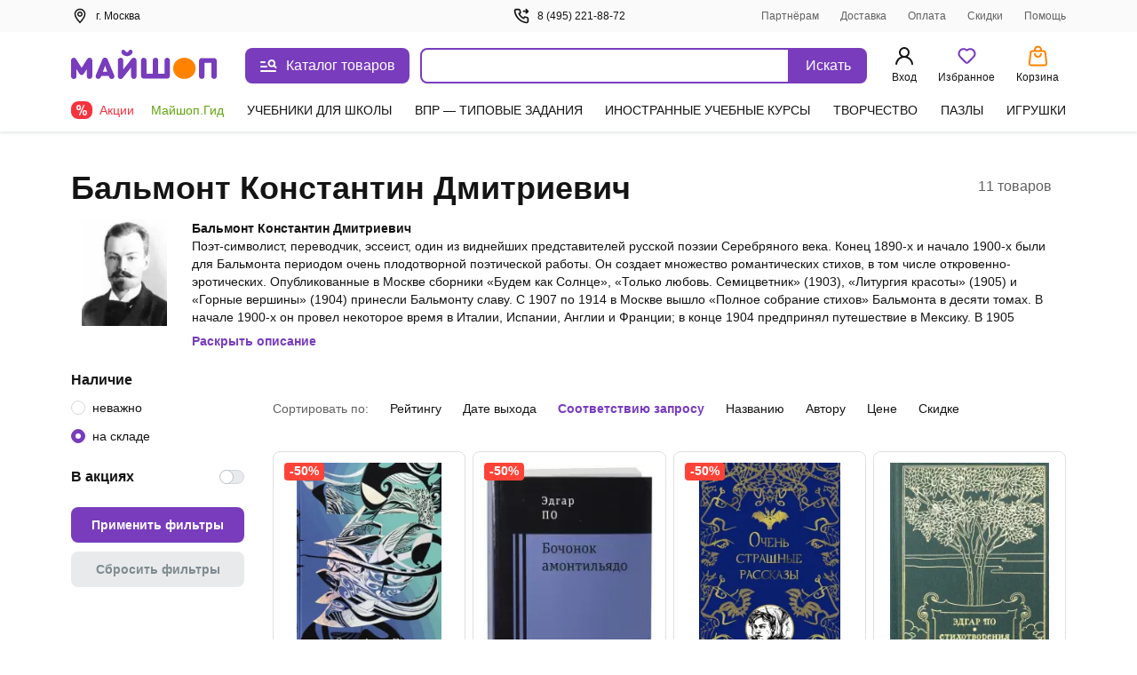

--- FILE ---
content_type: text/javascript
request_url: https://ssr.my-shop.ru/v3/20250525-32547/_nuxt/ButtonArrow.PYsU17-_.js
body_size: 500
content:
import{_ as c,j as r,a as e,m as u,f as i,c as l,d as a,p as d,v as m,k as f,aR as p}from"./entry.k3YFGI87.js";const y={__name:"ButtonArrow",props:{nativeType:{type:String,default:"button",validator:t=>["button","submit","reset"].includes(t)},tag:{type:String,default:"button"},icon:{type:String,default:""}},setup(t){const n=t,o=r(()=>[{"is-icon":n.icon}]);return(s,_)=>(e(),u(p(t.tag),{class:a([f(o),"button"]),type:t.nativeType},{default:i(()=>[t.icon?(e(),l("i",{key:0,class:a(["icon",t.icon])},null,2)):d("",!0),m(s.$slots,"default",{},void 0,!0)]),_:3},8,["class","type"]))}},b=c(y,[["__scopeId","data-v-e50fa29f"]]);export{b as _};
